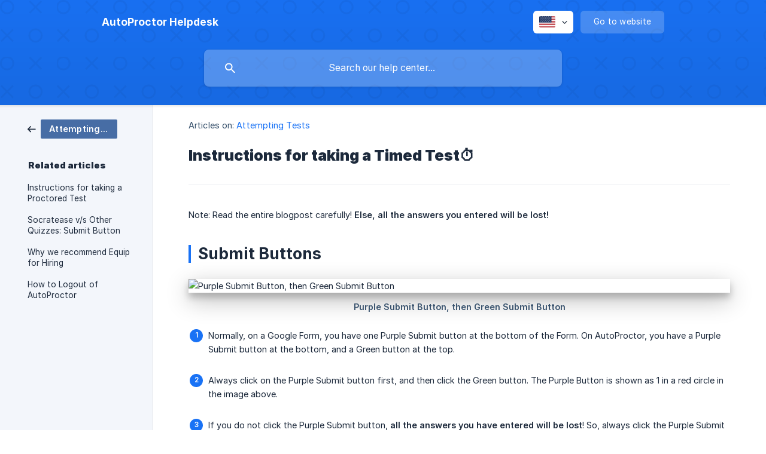

--- FILE ---
content_type: text/html; charset=utf-8
request_url: https://helpdesk.autoproctor.co/en-us/article/instructions-for-taking-a-timed-test-1k26zu3/
body_size: 4111
content:
<!DOCTYPE html><html lang="en-us" dir="ltr"><head><meta http-equiv="Content-Type" content="text/html; charset=utf-8"><meta name="viewport" content="width=device-width, initial-scale=1"><meta property="og:locale" content="en-us"><meta property="og:site_name" content="AutoProctor Helpdesk"><meta property="og:type" content="website"><link rel="icon" href="https://image.crisp.chat/avatar/website/380ff461-e7c5-4a2d-8a24-36dd7d23b74d/512/?1768886974706" type="image/png"><link rel="apple-touch-icon" href="https://image.crisp.chat/avatar/website/380ff461-e7c5-4a2d-8a24-36dd7d23b74d/512/?1768886974706" type="image/png"><meta name="msapplication-TileColor" content="#1972F5"><meta name="msapplication-TileImage" content="https://image.crisp.chat/avatar/website/380ff461-e7c5-4a2d-8a24-36dd7d23b74d/512/?1768886974706"><style type="text/css">*::selection {
  background: rgba(25, 114, 245, .2);
}

.csh-theme-background-color-default {
  background-color: #1972F5;
}

.csh-theme-background-color-light {
  background-color: #F3F6FB;
}

.csh-theme-background-color-light-alpha {
  background-color: rgba(243, 246, 251, .4);
}

.csh-button.csh-button-accent {
  background-color: #1972F5;
}

.csh-article .csh-article-content article a {
  color: #1972F5;
}

.csh-article .csh-article-content article .csh-markdown.csh-markdown-title.csh-markdown-title-h1 {
  border-color: #1972F5;
}

.csh-article .csh-article-content article .csh-markdown.csh-markdown-code.csh-markdown-code-inline {
  background: rgba(25, 114, 245, .075);
  border-color: rgba(25, 114, 245, .2);
  color: #1972F5;
}

.csh-article .csh-article-content article .csh-markdown.csh-markdown-list .csh-markdown-list-item:before {
  background: #1972F5;
}</style><title>Instructions for taking a Timed Test⏱
 | AutoProctor Helpdesk</title><script type="text/javascript">window.$crisp = [];

CRISP_WEBSITE_ID = "380ff461-e7c5-4a2d-8a24-36dd7d23b74d";

CRISP_RUNTIME_CONFIG = {
  locale : "en-us"
};

(function(){d=document;s=d.createElement("script");s.src="https://client.crisp.chat/l.js";s.async=1;d.getElementsByTagName("head")[0].appendChild(s);})();
</script><script type="text/javascript">window.$crisp.push(["do", "chat:hide"]);</script><!-- Drop shadow for images -->
<style>
.csh-markdown-image img {
box-shadow: rgba(0, 0, 0, 0.3) 0px 12px 38px, rgba(0, 0, 0, 0.22) 0px 8px 12px;
}
</style>

<style>
.csh-footer-ask {display: none}
</style>

<!-- Google tag (gtag.js) -->
<script async src="https://www.googletagmanager.com/gtag/js?id=G-94W3DYM89G"></script>
<script>
  window.dataLayer = window.dataLayer || [];
  function gtag(){dataLayer.push(arguments);}
  gtag('js', new Date());
  gtag('config', 'G-94W3DYM89G');
</script><meta name="description" content="Note: Read the entire blogpost carefully! Else, all the answers you entered will be lost!"><meta property="og:title" content="Instructions for taking a Timed Test⏱"><meta property="og:description" content="Note: Read the entire blogpost carefully! Else, all the answers you entered will be lost!"><meta property="og:url" content="https://helpdesk.autoproctor.co/en-us/article/instructions-for-taking-a-timed-test-1k26zu3/"><link rel="canonical" href="https://helpdesk.autoproctor.co/en-us/article/instructions-for-taking-a-timed-test-1k26zu3/"><link rel="stylesheet" href="https://static.crisp.help/stylesheets/libs/libs.min.css?cca2211f2ccd9cb5fb332bc53b83aaf4c" type="text/css"/><link rel="stylesheet" href="https://static.crisp.help/stylesheets/site/common/common.min.css?ca10ef04f0afa03de4dc66155cd7f7cf7" type="text/css"/><link rel="stylesheet" href="https://static.crisp.help/stylesheets/site/article/article.min.css?cfcf77a97d64c1cccaf0a3f413d2bf061" type="text/css"/><script src="https://static.crisp.help/javascripts/libs/libs.min.js?c2b50f410e1948f5861dbca6bbcbd5df9" type="text/javascript"></script><script src="https://static.crisp.help/javascripts/site/common/common.min.js?c86907751c64929d4057cef41590a3137" type="text/javascript"></script><script src="https://static.crisp.help/javascripts/site/article/article.min.js?c482d30065e2a0039a69f04e84d9f3fc9" type="text/javascript"></script></head><body><header role="banner"><div class="csh-wrapper"><div class="csh-header-main"><a href="/en-us/" role="none" class="csh-header-main-logo"><span class="csh-header-main-logo-name csh-font-sans-semibold">AutoProctor Helpdesk</span></a><div role="none" class="csh-header-main-actions"><div data-expanded="false" role="none" onclick="CrispHelpdeskCommon.toggle_language()" class="csh-header-main-actions-locale"><div class="csh-header-main-actions-locale-current"><span data-country="us" class="csh-flag"><span class="csh-flag-image"></span></span></div><ul><li><a href="/en-us/" data-current="true" role="none" class="csh-font-sans-medium"><span data-country="us" class="csh-flag"><span class="csh-flag-image"></span></span>English (US)</a></li></ul></div><a href="https://www.autoproctor.co/" target="_blank" rel="noopener noreferrer" role="none" class="csh-header-main-actions-website"><span class="csh-header-main-actions-website-itself csh-font-sans-regular">Go to website</span></a></div><span class="csh-clear"></span></div><form action="/en-us/includes/search/" role="search" onsubmit="return false" data-target-suggest="/en-us/includes/suggest/" data-target-report="/en-us/includes/report/" data-has-emphasis="false" data-has-focus="false" data-expanded="false" data-pending="false" class="csh-header-search"><span class="csh-header-search-field"><input type="search" name="search_query" autocomplete="off" autocorrect="off" autocapitalize="off" maxlength="100" placeholder="Search our help center..." aria-label="Search our help center..." role="searchbox" onfocus="CrispHelpdeskCommon.toggle_search_focus(true)" onblur="CrispHelpdeskCommon.toggle_search_focus(false)" onkeydown="CrispHelpdeskCommon.key_search_field(event)" onkeyup="CrispHelpdeskCommon.type_search_field(this)" onsearch="CrispHelpdeskCommon.search_search_field(this)" class="csh-font-sans-regular"><span class="csh-header-search-field-autocomplete csh-font-sans-regular"></span><span class="csh-header-search-field-ruler"><span class="csh-header-search-field-ruler-text csh-font-sans-semibold"></span></span></span><div class="csh-header-search-results"></div></form></div><div data-tile="tic-tac-toe" data-has-banner="false" class="csh-header-background csh-theme-background-color-default"></div></header><div id="body" class="csh-theme-background-color-light csh-body-full"><div class="csh-wrapper csh-wrapper-full csh-wrapper-large"><div class="csh-article"><aside role="complementary"><div class="csh-aside"><div class="csh-article-category csh-navigation"><a href="/en-us/category/attempting-tests-1jkecp6/" role="link" class="csh-navigation-back csh-navigation-back-item"><span style="background-color: #476da5;" data-has-category="true" class="csh-category-badge csh-font-sans-medium">Attempting Tests</span></a></div><p class="csh-aside-title csh-text-wrap csh-font-sans-bold">Related articles</p><ul role="list"><li role="listitem"><a href="/en-us/article/instructions-for-taking-a-proctored-test-enr9pf/" role="link" class="csh-aside-spaced csh-text-wrap csh-font-sans-regular">Instructions for taking a Proctored Test</a></li><li role="listitem"><a href="/en-us/article/socratease-vs-other-quizzes-submit-button-1ria8bw/" role="link" class="csh-aside-spaced csh-text-wrap csh-font-sans-regular">Socratease v/s Other Quizzes: Submit Button</a></li><li role="listitem"><a href="/en-us/article/why-we-recommend-equip-for-hiring-1jkgl7x/" role="link" class="csh-aside-spaced csh-text-wrap csh-font-sans-regular">Why we recommend Equip for Hiring</a></li><li role="listitem"><a href="/en-us/article/how-to-logout-of-autoproctor-1y33j9y/" role="link" class="csh-aside-spaced csh-text-wrap csh-font-sans-regular">How to Logout of AutoProctor</a></li></ul></div></aside><div role="main" class="csh-article-content csh-article-content-split"><div class="csh-article-content-wrap"><article class="csh-text-wrap"><div role="heading" class="csh-article-content-header"><div class="csh-article-content-header-metas"><div class="csh-article-content-header-metas-category csh-font-sans-regular">Articles on:<span> </span><a href="/en-us/category/attempting-tests-1jkecp6/" role="link">Attempting Tests</a></div></div><h1 class="csh-font-sans-bold">Instructions for taking a Timed Test⏱</h1></div><div role="article" class="csh-article-content-text csh-article-content-text-large"><p><span>Note: Read the entire blogpost carefully! </span><b><strong style="white-space:pre-wrap" class="csh-markdown csh-markdown-bold csh-font-sans-medium">Else, all the answers you entered will be lost!</strong></b></p><p><br></p><h1 onclick="CrispHelpdeskCommon.go_to_anchor(this)" id="1-submit-buttons" class="csh-markdown csh-markdown-title csh-markdown-title-h1 csh-font-sans-semibold"><span>Submit Buttons</span></h1><p><br></p><p><span class="csh-markdown csh-markdown-image" data-label="Purple Submit Button, then Green Submit Button"><img src="https://storage.crisp.chat/users/helpdesk/website/2abc2e1da180f600/8plg23qucrqu64yhy5ftsubmitbtn_o26fn8.gif" alt="Purple Submit Button, then Green Submit Button" loading="lazy"></span></p><p><br></p><ol class="csh-markdown csh-markdown-list csh-markdown-list-ordered"><li value="1" class="csh-markdown csh-markdown-list-item"><span>Normally, on a Google Form, you have one Purple Submit button at the bottom of the Form. On AutoProctor, you have a Purple Submit button at the bottom, and a Green button at the top.</span></li></ol><p><br></p><ol class="csh-markdown csh-markdown-list csh-markdown-list-ordered" start="2"><li value="2" class="csh-markdown csh-markdown-list-item"><span>Always click on the Purple Submit button first, and then click the Green button. The Purple Button is shown as 1 in a red circle in the image above.</span></li></ol><p><br></p><ol class="csh-markdown csh-markdown-list csh-markdown-list-ordered" start="3"><li value="3" class="csh-markdown csh-markdown-list-item"><span>If you do not click the Purple Submit button,</span><b><strong style="white-space:pre-wrap" class="csh-markdown csh-markdown-bold csh-font-sans-medium"> all the answers you have entered will be lost</strong></b><span>! So, always click the Purple Submit button first.</span></li></ol><p><br></p><ol class="csh-markdown csh-markdown-list csh-markdown-list-ordered" start="4"><li value="4" class="csh-markdown csh-markdown-list-item"><span>After this, click the Green Submit button at the top. If you do not click this button, your teacher will not be able to see your submission on AutoProctor. The Green Submit button is shown as 2 in the image above.</span></li></ol><p><br></p><h1 onclick="CrispHelpdeskCommon.go_to_anchor(this)" id="1-google-accounts" class="csh-markdown csh-markdown-title csh-markdown-title-h1 csh-font-sans-semibold"><span>Google Accounts</span></h1><p><br></p><p><span>Many of you may have multiple Google Accounts on your device. Before you take a test on AutoProctor, log out of all accounts by clicking here: </span><a class="csh-markdown csh-markdown-link csh-markdown-link-text" rel="noopener noreferrer" target="_blank" href="https://accounts.google.com/Logout"><span>https://accounts.google.com/Logout</span></a><span> Then, log in with the correct Google Account. </span></p><p><br></p><span class="csh-markdown csh-markdown-emphasis csh-font-sans-medium" data-type="||"><span>Do not use Incognito or Private Mode</span></span><p><br></p><h1 onclick="CrispHelpdeskCommon.go_to_anchor(this)" id="1-sample-test" class="csh-markdown csh-markdown-title csh-markdown-title-h1 csh-font-sans-semibold"><span>Sample Test</span></h1><p><br></p><p><span>If you are using AutoProctor for the first time, you need to take a demo test before you take your actual test. You can take the demo test by visiting this link: </span><a class="csh-markdown csh-markdown-link csh-markdown-link-text" rel="noopener noreferrer" target="_blank" href="https://www.autoproctor.co/tests/start-test/cQAtQHp7Jz"><span>https://www.autoproctor.co/tests/start-test/cQAtQHp7Jz</span></a><span> If you can take this test, you can take any test your teacher assigns you!</span></p><span class="csh-markdown csh-markdown-line csh-article-content-separate csh-article-content-separate-top"></span><p class="csh-article-content-updated csh-text-wrap csh-font-sans-light">Updated on: 05/02/2023</p></div></article></div></div></div></div></div><footer role="contentinfo"><div class="csh-footer-ask"><div class="csh-wrapper"><div class="csh-footer-ask-text"><p class="csh-footer-ask-text-title csh-text-wrap csh-font-sans-bold">Not finding what you are looking for?</p><p class="csh-footer-ask-text-label csh-text-wrap csh-font-sans-regular">Chat with us or send us an email.</p></div><ul class="csh-footer-ask-buttons"><li><a aria-label="Chat with us" href="https://go.crisp.chat/chat/embed/?website_id=380ff461-e7c5-4a2d-8a24-36dd7d23b74d" target="_blank" role="button" class="csh-button csh-button-accent csh-button-icon-chat csh-button-has-left-icon csh-font-sans-regular">Chat with us</a></li></ul></div></div><div class="csh-footer-copyright csh-footer-copyright-separated"><div class="csh-wrapper"><span class="csh-footer-copyright-brand"><span class="csh-font-sans-regular">© 2026 AutoProctor Helpdesk</span></span></div></div></footer></body></html>